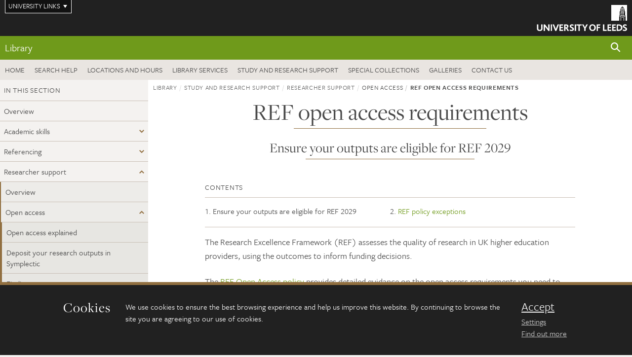

--- FILE ---
content_type: text/html; charset=UTF-8
request_url: https://library.leeds.ac.uk/info/14061/open-access/11/ref-open-access-requirements
body_size: 10568
content:
<!DOCTYPE html>
<!--[if IE 8]><html class="no-js lt-ie9" lang="en"><![endif]-->
<!--[if IE 9]><html class="no-js ie9" lang="en"><![endif]-->
<!--[if gt IE 8]><!--><html class="no-js" lang="en"><!--<![endif]-->
    <head>
              <!-- Google Tag Manager -->
      <script>(function(w,d,s,l,i){w[l]=w[l]||[];w[l].push({'gtm.start':
      new Date().getTime(),event:'gtm.js'});var f=d.getElementsByTagName(s)[0],
      j=d.createElement(s),dl=l!='dataLayer'?'&l='+l:'';j.async=true;j.src=
      'https://www.googletagmanager.com/gtm.js?id='+i+dl;f.parentNode.insertBefore(j,f);
    })(window,document,'script','dataLayer','GTM-WJPZM2T');</script>
      <!-- End Google Tag Manager -->
        <meta charset="utf-8">
    <meta http-equiv="X-UA-Compatible" content="IE=edge">
    <meta name="viewport" content="width=device-width, initial-scale=1">
    <meta name="generator" content="http://www.jadu.co.uk" />
        <meta name="robots" content="index,follow" />
        <meta name="revisit-after" content="2 days" />
    <meta name="author" content="Library" />
    <meta name="publisher" content="University of Leeds" />

        <link rel="canonical" href="https://library.leeds.ac.uk/info/14061/open-access/11/ref-open-access-requirements" />
    
    
    
    <link rel="schema.dcterms" href="https://purl.org/dc/terms/" />
<meta name="dcterms.creator" content="Sarah Hill" lang="en" />
<meta name="dcterms.created" content="2017-04-19" lang="en" />
<meta name="dcterms.modified" content="2017-04-19" lang="en" />
<meta name="dcterms.description" content="Read our guidance on ensuring your outputs meet the open access requirements for the REF." lang="en" />
<meta name="dcterms.format" content="text/html" lang="en" />
<meta name="dcterms.identifier" content="https://library.leeds.ac.uk/info/14061/open-access/11/ref-open-access-requirements" lang="en" />
<meta name="dcterms.language" content="en" />
<meta name="dcterms.publisher" content="University of Leeds" lang="en" />
<meta name="dcterms.rights" content="Copyright University of Leeds" lang="en" />
<meta name="dcterms.coverage" content="UK" lang="en" />
<meta name="dcterms.title" content="REF open access requirements" lang="en" />
<meta name="dcterms.subject" content="Research Excellence Framework, REF, policy, open access, HEFCE policy exceptions" lang="en" />
<meta name="Keywords" content="Research Excellence Framework, REF, policy, open access, HEFCE policy exceptions" />
<meta name="Description" content="Read our guidance on ensuring your outputs meet the open access requirements for the REF." />
<meta name="twitter:card" content="summary" />
<meta name="twitter:title" content="REF open access requirements" />
<meta name="twitter:description" content="" />
<meta name="twitter:image" content="" />
<meta name="twitter:url" content="https://library.leeds.ac.uk/info/14061/open-access/11/ref-open-access-requirements" />
<meta property="og:title" content="REF open access requirements" />
<meta property="og:type" content="website" />
<meta property="og:description" content="" />
<meta property="og:url" content="https://library.leeds.ac.uk/info/14061/open-access/11/ref-open-access-requirements" />
<meta property="og:image" content="" />


    <title>      Ensure your outputs are eligible for REF 2029 | REF open access requirements | Library | University of Leeds
</title>

    <link rel="stylesheet" href="https://use.typekit.net/yos6uow.css">

    <!-- Include JS -->
    <script src="https://jaducdn.leeds.ac.uk/themes/default/assets/dist/modernizr-custom.js?version=1ca6be4553fdbec3ff48ea961ec12a9f"></script>

    <!-- Include Favicon -->
    <link rel="icon" type="image/x-icon" href="https://jaducdn.leeds.ac.uk/themes/default/assets/dist/img/favicon.ico" />

                  <link href="https://jaducdn.leeds.ac.uk/themes/default/assets/dist/theme-green-light/bootstrap.min.css" rel="stylesheet" type="text/css">
    <link href="https://jaducdn.leeds.ac.uk/themes/default/assets/dist/theme-green-light/toolkit.min.css" rel="stylesheet" type="text/css">
    <link href="https://jaducdn.leeds.ac.uk/themes/default/assets/dist/theme-default/cookies.min.css" rel="stylesheet" type="text/css">
    <link href="https://jaducdn.leeds.ac.uk/themes/default/assets/dist/theme-green-light/print.min.css" rel="stylesheet" type="text/css" media="print">
    <link href="https://jaducdn.leeds.ac.uk/themes/default/assets/dist/theme-green-light/library.min.css" rel="stylesheet" type="text/css">
    

    <!-- Chat -->
    <style> .tk-nav .tk-nav-list-cta > li > span > a { background: #212121; color: #fff; padding: 10px 20px; display: block; } </style>

    </head>
    <body>
                  <!-- Google Tag Manager (noscript) -->
          <noscript><iframe src="https://www.googletagmanager.com/ns.html?id=GTM-WJPZM2T" height="0" width="0" style="display:none;visibility:hidden"></iframe></noscript>
          <!-- End Google Tag Manager (noscript) -->
        
        <!-- /$SITE-CONTAINER-->
        <div class="site-container-md">
            <a id="skip-main" href="#main">Skip to main content</a>
                        <div class="quicklinks-outer">

    <div class="masthead-links">
        <button class="masthead-link masthead-link-quicklinks js-quicklinks-toggle" data-toggle="collapse" data-target="#quicklinks" aria-label="Open University quicklinks menu">University links</button>
    </div>   

    <nav id="quicklinks" class="quicklinks collapse" role="navigation">         
        <div class="wrapper-relative">
            <div class="quicklinks-inner">                    
                <div class="tk-row">
                    <div class="col-sm-6 col-md-3">
                                                                                                        <ul class="quicklinks-list">
                                <li class="title">For staff</li>
                                                                    <li><a href="https://www.leeds.ac.uk/forstaff/">For Staff</a></li>
                                                                    <li><a href="https://forstaff.leeds.ac.uk/forstaff/homepage/375/services">Services A-Z</a></li>
                                                                    <li><a href="https://ses.leeds.ac.uk/">Student Education Service</a></li>
                                                            </ul>
                                                                                                                                        <ul class="quicklinks-list">
                                <li class="title">For students</li>
                                                                    <li><a href="https://minerva.leeds.ac.uk/">Minerva</a></li>
                                                                    <li><a href="https://it.leeds.ac.uk/mobileapps">Mobile app</a></li>
                                                                    <li><a href="https://students.leeds.ac.uk/">Students</a></li>
                                                            </ul>
                                                                                        </div><div class="col-sm-6 col-md-3">
                                                                                                            <ul class="quicklinks-list">
                                <li class="title">Faculties</li>
                                                                    <li><a href="https://ahc.leeds.ac.uk/">Faculty of Arts, Humanities and Cultures</a></li>
                                                                    <li><a href="https://biologicalsciences.leeds.ac.uk/">Faculty of Biological Sciences</a></li>
                                                                    <li><a href="https://business.leeds.ac.uk/">Faculty of Business</a></li>
                                                                    <li><a href="https://eps.leeds.ac.uk">Faculty of Engineering and Physical Sciences</a></li>
                                                                    <li><a href="https://environment.leeds.ac.uk/">Faculty of Environment</a></li>
                                                                    <li><a href="https://medicinehealth.leeds.ac.uk/">Faculty of Medicine and Health</a></li>
                                                                    <li><a href="https://essl.leeds.ac.uk/">Faculty of Social Sciences</a></li>
                                                                    <li><a href="https://www.llc.leeds.ac.uk/">Lifelong Learning Centre</a></li>
                                                            </ul>
                                                                                        </div><div class="col-sm-6 col-md-3">
                                                                                                            <ul class="quicklinks-list">
                                <li class="title">Other</li>
                                                                    <li><a href="https://www.leeds.ac.uk/staffaz">Staff A-Z</a></li>
                                                                    <li><a href="https://www.leeds.ac.uk/campusmap">Campus map</a></li>
                                                                    <li><a href="https://www.leeds.ac.uk/university-jobs">Jobs</a></li>
                                                                    <li><a href="https://www.alumni.leeds.ac.uk/">Alumni</a></li>
                                                                    <li><a href="https://www.leeds.ac.uk/contact">Contacts</a></li>
                                                                    <li><a href="https://library.leeds.ac.uk/">Library</a></li>
                                                                    <li><a href="https://it.leeds.ac.uk/">IT</a></li>
                                                                    <li><a href="https://mymedia.leeds.ac.uk/">VideoLeeds</a></li>
                                                                    <li><a href="https://www.luu.org.uk/">Leeds University Union</a></li>
                                                            </ul>
                                                                                        </div><div class="col-sm-6 col-md-3">
                                                                                                            <ul class="quicklinks-list">
                                <li class="title">Follow us</li>
                                                                    <li><a href="https://www.facebook.com/universityofleeds">Facebook</a></li>
                                                                    <li><a href="https://bsky.app/profile/universityofleeds.bsky.social">Bluesky</a></li>
                                                                    <li><a href="https://www.youtube.com/universityofleeds">YouTube</a></li>
                                                                    <li><a href="https://www.linkedin.com/edu/university-of-leeds-12706">LinkedIn</a></li>
                                                                    <li><a href="https://instagram.com/universityofleeds/">Instagram</a></li>
                                                                    <li><a href="https://itunes.apple.com/gb/institution/university-of-leeds/id610001825">ITunes U</a></li>
                                                            </ul>
                                                                                        </div><div class="col-sm-6 col-md-3">
                                                                        </div>      
                </div>
            </div>
            <div class="quicklinks-close">
                <button class="icon-font btn-icon js-quicklinks-close" data-toggle="collapse" data-target="#quicklinks">
                    <span class="tk-icon-close" aria-hidden="true"></span>                            
                    <span class="icon-font-text">Close quicklinks</span>
                </button>
            </div>
        </div>
    </nav>

</div>
            <!-- $MASTHEAD-->
<header id="masthead" class="masthead" role="banner">

    <div class="navicon">
        <button class="btn-icon" data-state="body-state" data-class="state-navicon-active">Menu</button>
    </div>

    <div class="logo">
                <a class="logo-full" title="University of Leeds homepage" href="//www.leeds.ac.uk/">
            <img class="js-png-svg-uri" data-uri="https://jaducdn.leeds.ac.uk/themes/default/assets/dist/img/uol-logo.svg" src="https://jaducdn.leeds.ac.uk/themes/default/assets/dist/img/uol-logo.png" alt="University of Leeds logo">
        </a>

        <a class="logo-mark" title="University of Leeds homepage" href="//www.leeds.ac.uk/">
            <img class="js-png-svg-uri" data-uri="https://jaducdn.leeds.ac.uk/themes/default/assets/dist/img/uol-logo-mark.svg" src="https://jaducdn.leeds.ac.uk/themes/default/assets/dist/img/uol-logo-mark.png" alt="University of Leeds logo">
        </a>
    </div>

</header>
<!-- /$MASTHEAD-->
            <!-- $SITESEARCH-->
<div id="sitesearch" class="site-search collapse">
    <div class="wrapper-pd-xxs">
        <form class="site-search-inner" action="https://library.leeds.ac.uk/search" role="search">
            <input id="cid" name="cid" type="hidden" value="14061">
            <label class="sr-only" for="searchInput">Search</label>
            <input id="searchInput" class="site-search-input" type="search" name="query" placeholder="Search" autocomplete="off">

            <label class="sr-only" for="searchOption">Destination</label>
            <select id="searchOption" class="site-search-select js-action-toggle" name="searchOption">
                <option value="Library" selected data-action="https://library.leeds.ac.uk/search">Library site</option>
                                <option value="extresources" data-action="https://library.leeds.ac.uk/search">Search the Library's print and online resources</option>
                                <option value="searchAll" data-action="https://library.leeds.ac.uk/search">All leeds.ac.uk sites</option>
            </select>

            <input class="site-search-submit btn btn-primary" type="submit" value="Search">
        </form>
    </div>
</div>
<!-- /$SITESEARCH-->
            <div id="quicksearch" class="wrapper-lg wrapper-pd wrapper-relative">
    <div class="quick-search">

    </div>
</div>            <!-- $LOCALHEADER-->
<div class="local-header">
    <div class="wrapper-pd-xs">
        <div class="local-header-inner">
            <div class="local-header-title" role="navigation" aria-label="Home page link">
                                  <a href="//library.leeds.ac.uk">Library</a>
                            </div>
            <div class="local-header-search">
                <button class="icon-font sm-toggle-search btn-icon js-site-search-toggle" data-toggle="collapse" data-target="#sitesearch" role="button" aria-label="Open site search">
                    <span class="site-search-btn" aria-hidden="true"></span>
                    <span class="icon-font-text">Search</span>
                </button>
            </div>
        </div>
    </div>
</div>
<!-- /$LOCALHEADER-->
            <nav id="tk-nav-library-desktop" class="tk-nav tk-nav-priority" role="navigation">
    <div class="wrapper-relative">
        <div class="tk-nav-header">
            <button class="btn-icon" data-state="body-state" data-class="state-navicon-active">Close</button>
        </div>
        <div class="tk-nav-inner">
            <ul class="tk-nav-list tk-nav-list-primary">
                                    <li><a href="//library.leeds.ac.uk">Home</a></li>
                                                                <li><a href="//library.leeds.ac.uk/info/1100/search_resources">Search help</a></li>
                                <li><a href="//library.leeds.ac.uk/locations">Locations and hours</a></li>
                                <li><a href="//library.leeds.ac.uk/info/1200/library_services">Library services</a></li>
                                <li><a href="//library.leeds.ac.uk/info/1400/study_and_research_support">Study and research support</a></li>
                                <li><a href="//library.leeds.ac.uk/info/1500/special_collections">Special Collections</a></li>
                                <li><a href="//library.leeds.ac.uk/info/1900/galleries">Galleries</a></li>
                                <li><a href="//library.leeds.ac.uk/info/1800/contact_us/161/contact_the_library">Contact us</a></li>
                            </ul>
                                      <ul class="tk-nav-list tk-nav-list-cta"><li><span class="needs-js"></span></li></ul>
                    </div>
    </div>
</nav>
    		<main id="main" class="main">
    			<div>
                				
    <div class="column-container column-container-fw">

        <aside class="column-container-secondary" role="complementary">
    <button class="sidebar-button js-sidebar-trigger">In this section: Study and research support</button>	   	
    <div class="sidebar-container sidebar-container-fw">

        <h4 class="sidebar-heading heading-related">In this section</h4>

        <ul id="sidebarNav" class="sidebar-nav sidebar-nav-fw">
            <li><a href="//library.leeds.ac.uk/info/1400/study-and-research-support">Overview</a></li>
<li class="dropdown">
<a href="//library.leeds.ac.uk/info/1401/academic-skills#1401" rel="nofollow">Academic skills</a>
<ul id="1401">
<li><a href="//library.leeds.ac.uk/info/1401/academic-skills">Overview</a></li>
<li class="dropdown">
<a href="//library.leeds.ac.uk/info/99041/digital-capabilities#99041" rel="nofollow">Digital capabilities</a>
<ul id="99041">
<li><a href="//library.leeds.ac.uk/info/99041/digital-capabilities">Overview</a></li>
<li>
<a href="//library.leeds.ac.uk/info/99041/digital-capabilities/233/communication-collaboration-and-participation">Communication, collaboration and participation</a></li>
<li>
<a href="//library.leeds.ac.uk/info/99041/digital-capabilities/236/creation-problem-solving-and-innovation">Creation, problem solving and innovation</a></li>
<li>
<a href="//library.leeds.ac.uk/info/99041/digital-capabilities/237/discovery-tool">Discovery Tool</a></li>
<li>
<a href="//library.leeds.ac.uk/info/99041/digital-capabilities/235/identity-and-wellbeing">Identity and wellbeing</a></li>
<li>
<a href="//library.leeds.ac.uk/info/99041/digital-capabilities/232/information-data-and-media-literacies">Information, data and media literacies</a></li>
<li>
<a href="//library.leeds.ac.uk/info/99041/digital-capabilities/234/learning-and-development">Learning and development</a></li>
<li>
<a href="//library.leeds.ac.uk/info/99041/digital-capabilities/231/proficiency-and-productivity">Proficiency and productivity</a></li>
</ul>
</li>
<li class="dropdown">
<a href="//library.leeds.ac.uk/info/14012/mathematics-and-statistics#14012" rel="nofollow">Mathematics and statistics</a>
<ul id="14012">
<li><a href="//library.leeds.ac.uk/info/14012/mathematics-and-statistics">Overview</a></li>
<li>
<a href="//library.leeds.ac.uk/info/14012/mathematics-and-statistics/52/algebra">Algebra</a></li>
<li>
<a href="//library.leeds.ac.uk/info/14012/mathematics-and-statistics/53/calculus">Calculus</a></li>
<li>
<a href="//library.leeds.ac.uk/info/14012/mathematics-and-statistics/54/complex-numbers">Complex numbers</a></li>
<li>
<a href="//library.leeds.ac.uk/info/14012/mathematics-and-statistics/55/geometry">Geometry</a></li>
<li>
<a href="//library.leeds.ac.uk/info/14012/mathematics-and-statistics/56/kinematics">Kinematics</a></li>
<li>
<a href="//library.leeds.ac.uk/info/14012/mathematics-and-statistics/57/numeracy">Numeracy</a></li>
<li>
<a href="//library.leeds.ac.uk/info/14012/mathematics-and-statistics/212/statistical-tests">Statistical tests</a></li>
<li>
<a href="//library.leeds.ac.uk/info/14012/mathematics-and-statistics/58/statistics">Statistics</a></li>
<li>
<a href="//library.leeds.ac.uk/info/14012/mathematics-and-statistics/59/trigonometry">Trigonometry</a></li>
<li>
<a href="//library.leeds.ac.uk/info/14012/mathematics-and-statistics/60/vectors">Vectors</a></li>
</ul>
</li>
<li class="dropdown">
<a href="//library.leeds.ac.uk/info/99039/online-learning#99039" rel="nofollow">Online learning</a>
<ul id="99039">
<li><a href="//library.leeds.ac.uk/info/99039/online-learning">Overview</a></li>
<li>
<a href="//library.leeds.ac.uk/info/99039/online-learning/191/online-assessments">Online assessments</a></li>
</ul>
</li>
<li class="dropdown">
<a href="//library.leeds.ac.uk/info/14011/writing#14011" rel="nofollow">Writing</a>
<ul id="14011">
<li><a href="//library.leeds.ac.uk/info/14011/writing">Overview</a></li>
<li>
<a href="//library.leeds.ac.uk/info/14011/writing/114/report-writing">Report writing</a></li>
<li>
<a href="//library.leeds.ac.uk/info/14011/writing/221/language-and-style">Language and style</a></li>
<li>
<a href="//library.leeds.ac.uk/info/14011/writing/219/plan-your-writing">Plan your writing</a></li>
<li>
<a href="//library.leeds.ac.uk/info/14011/writing/113/reflective-writing">Reflective writing</a></li>
<li>
<a href="//library.leeds.ac.uk/info/14011/writing/220/structure-your-writing">Structure your writing</a></li>
<li>
<a href="//library.leeds.ac.uk/info/14011/writing/111/revise-edit-and-proofread">Revise, edit and proofread</a></li>
</ul>
</li>
<li>
<a href="//library.leeds.ac.uk/info/1401/academic-skills/46/academic-integrity-and-plagiarism">Academic integrity and plagiarism</a></li>
<li>
<a href="//library.leeds.ac.uk/info/1401/academic-skills/252/ai-and-academic-skills">AI and academic skills</a></li>
<li>
<a href="//library.leeds.ac.uk/info/1401/academic-skills/80/annotated-bibliographies">Annotated bibliographies</a></li>
<li>
<a href="//library.leeds.ac.uk/info/1401/academic-skills/105/critical-thinking">Critical thinking</a></li>
<li>
<a href="//library.leeds.ac.uk/info/1401/academic-skills/108/dissertations">Dissertations</a></li>
<li>
<a href="//library.leeds.ac.uk/info/1401/academic-skills/154/dissertation-examples">Dissertation examples</a></li>
<li>
<a href="//library.leeds.ac.uk/info/1401/academic-skills/110/group-work">Group work</a></li>
<li>
<a href="//library.leeds.ac.uk/info/1401/academic-skills/85/note-making">Note making</a></li>
<li>
<a href="//library.leeds.ac.uk/info/1401/academic-skills/102/using-archives-for-research">Using archives for research</a></li>
<li>
<a href="//library.leeds.ac.uk/info/1401/academic-skills/196/presentations-posters">Presentations: posters</a></li>
<li>
<a href="//library.leeds.ac.uk/info/1401/academic-skills/130/presentations-oral">Presentations: oral</a></li>
<li>
<a href="//library.leeds.ac.uk/info/1401/academic-skills/207/reading">Reading</a></li>
<li>
<a href="//library.leeds.ac.uk/info/1401/academic-skills/107/revision-and-exams">Revision and exams</a></li>
<li>
<a href="//library.leeds.ac.uk/info/1401/academic-skills/86/searching-for-information">Searching for information</a></li>
<li>
<a href="//library.leeds.ac.uk/info/1401/academic-skills/84/time-management">Time management</a></li>
<li>
<a href="//library.leeds.ac.uk/info/1401/academic-skills/129/using-your-feedback">Using your feedback</a></li>
</ul>
</li>
<li class="dropdown">
<a href="//library.leeds.ac.uk/info/1402/referencing#1402" rel="nofollow">Referencing</a>
<ul id="1402">
<li><a href="//library.leeds.ac.uk/info/1402/referencing">Overview</a></li>
<li>
<a href="//library.leeds.ac.uk/info/1402/referencing/49/find-your-schools-referencing-style">Find your school's referencing style</a></li>
<li>
<a href="//library.leeds.ac.uk/info/1402/referencing/50/leeds-harvard-introduction">Leeds Harvard introduction</a></li>
<li>
<a href="//library.leeds.ac.uk/info/1402/referencing/158/leeds-harvard-examples">Leeds Harvard examples</a></li>
<li>
<a href="//library.leeds.ac.uk/info/1402/referencing/51/leeds-numeric-introduction">Leeds Numeric introduction</a></li>
<li>
<a href="//library.leeds.ac.uk/info/1402/referencing/159/leeds-numeric-examples">Leeds Numeric examples</a></li>
<li>
<a href="//library.leeds.ac.uk/info/1402/referencing/131/mhra-style">MHRA style</a></li>
<li>
<a href="//library.leeds.ac.uk/info/1402/referencing/132/other-referencing-styles">Other referencing styles</a></li>
<li>
<a href="//library.leeds.ac.uk/info/1402/referencing/47/referencing-explained">Referencing explained</a></li>
<li>
<a href="//library.leeds.ac.uk/info/1402/referencing/48/referencing-tools">Referencing tools</a></li>
</ul>
</li>
<li class="dropdown">
<a href="//library.leeds.ac.uk/info/1406/researcher-support#1406" rel="nofollow">Researcher support</a>
<ul id="1406">
<li><a href="//library.leeds.ac.uk/info/1406/researcher-support">Overview</a></li>
<li class="dropdown">
<a href="//library.leeds.ac.uk/info/14061/open-access#14061" rel="nofollow">Open access</a>
<ul id="14061">
<li>
<a href="//library.leeds.ac.uk/info/14061/open-access/8/open-access-explained">Open access explained</a></li>
<li>
<a href="//library.leeds.ac.uk/info/14061/open-access/9/deposit-your-research-outputs-in-symplectic">Deposit your research outputs in Symplectic</a></li>
<li>
<a href="//library.leeds.ac.uk/info/14061/open-access/257/finding-open-access-content">Finding open access content</a></li>
<li>
<a href="//library.leeds.ac.uk/info/14061/open-access/211/funding-and-policies">Funding and policies</a></li>
<li class="active">
<a href="//library.leeds.ac.uk/info/14061/open-access/11/ref-open-access-requirements">REF open access requirements</a></li>
<li>
<a href="//library.leeds.ac.uk/info/14061/open-access/156/open-access-contacts">Open access contacts</a></li>
<li>
<a href="//library.leeds.ac.uk/info/14061/open-access/256/open-access-support-fund">Open Access Support Fund</a></li>
</ul>
</li>
<li class="dropdown">
<a href="//library.leeds.ac.uk/info/14062/research-data-management#14062" rel="nofollow">Research data management</a>
<ul id="14062">
<li>
<a href="//library.leeds.ac.uk/info/14062/research-data-management/61/research-data-management-explained">Research data management explained</a></li>
<li>
<a href="//library.leeds.ac.uk/info/14062/research-data-management/62/data-management-planning">Data management planning</a></li>
<li>
<a href="//library.leeds.ac.uk/info/14062/research-data-management/67/deposit-data-into-a-university-repository">Deposit data into a University repository</a></li>
<li>
<a href="//library.leeds.ac.uk/info/14062/research-data-management/70/find-reuse-and-cite-data">Find, reuse and cite data</a></li>
<li>
<a href="//library.leeds.ac.uk/info/14062/research-data-management/69/funder-requirements">Funder requirements</a></li>
<li>
<a href="//library.leeds.ac.uk/info/14062/research-data-management/64/organising-and-describing-data">Organising and describing data</a></li>
<li>
<a href="//library.leeds.ac.uk/info/14062/research-data-management/68/research-data-management-policy">Research data management policy</a></li>
<li>
<a href="//library.leeds.ac.uk/info/14062/research-data-management/143/research-data-management-timeline">Research data management timeline</a></li>
<li>
<a href="//library.leeds.ac.uk/info/14062/research-data-management/63/safeguarding-data">Safeguarding data</a></li>
<li>
<a href="//library.leeds.ac.uk/info/14062/research-data-management/66/sharing-data">Sharing data</a></li>
<li>
<a href="//library.leeds.ac.uk/info/14062/research-data-management/65/storing-and-handling-data">Storing and handling data</a></li>
</ul>
</li>
<li>
<a href="//library.leeds.ac.uk/info/1406/researcher-support/163/increase-research-visibility">Increase research visibility</a></li>
<li>
<a href="//library.leeds.ac.uk/info/1406/researcher-support/16/literature-searching-service">Literature searching service</a></li>
<li>
<a href="//library.leeds.ac.uk/info/1406/researcher-support/17/research-analytics">Research analytics</a></li>
<li>
<a href="//library.leeds.ac.uk/info/1406/researcher-support/127/special-collections-research-support">Special Collections research support</a></li>
<li>
<a href="//library.leeds.ac.uk/info/1406/researcher-support/71/submit-your-ethesis">Submit your eThesis</a></li>
<li>
<a href="//library.leeds.ac.uk/info/1406/researcher-support/229/university-research-outputs-policy">University Research Outputs Policy</a></li>
<li>
<a href="//library.leeds.ac.uk/info/1406/researcher-support/206/where-to-publish">Where to publish</a></li>
</ul>
</li>
<li class="dropdown">
<a href="//library.leeds.ac.uk/info/1404/literature-searching#1404" rel="nofollow">Literature searching</a>
<ul id="1404">
<li>
<a href="//library.leeds.ac.uk/info/1404/literature-searching/72/current-awareness">Current Awareness</a></li>
<li>
<a href="//library.leeds.ac.uk/info/1404/literature-searching/14/literature-searching-explained">Literature searching explained</a></li>
<li>
<a href="//library.leeds.ac.uk/info/1404/literature-searching/15/systematic-reviews">Systematic reviews</a></li>
</ul>
</li>
<li class="dropdown">
<a href="//library.leeds.ac.uk/info/1403/endnote#1403" rel="nofollow">EndNote</a>
<ul id="1403">
<li><a href="//library.leeds.ac.uk/info/1403/endnote">Overview</a></li>
<li>
<a href="//library.leeds.ac.uk/info/1403/endnote/228/access-to-endnote">Access to EndNote</a></li>
<li>
<a href="//library.leeds.ac.uk/info/1403/endnote/223/add-references-and-full-text">Add references and full text</a></li>
<li>
<a href="//library.leeds.ac.uk/info/1403/endnote/160/alternative-reference-types-in-endnote">Alternative reference types in EndNote</a></li>
<li>
<a href="//library.leeds.ac.uk/info/1403/endnote/45/endnote-online-guide">EndNote Online guide</a></li>
<li>
<a href="//library.leeds.ac.uk/info/1403/endnote/225/endnote-referencing-styles">EndNote referencing styles</a></li>
<li>
<a href="//library.leeds.ac.uk/info/1403/endnote/224/microsoft-word-and-endnote">Microsoft Word and EndNote</a></li>
<li>
<a href="//library.leeds.ac.uk/info/1403/endnote/226/organise-with-groups-and-tags">Organise with groups and tags</a></li>
<li>
<a href="//library.leeds.ac.uk/info/1403/endnote/227/troubleshooting-and-faqs">Troubleshooting and FAQs</a></li>
</ul>
</li>
<li class="dropdown">
<a href="//library.leeds.ac.uk/info/1405/copyright#1405" rel="nofollow">Copyright</a>
<ul id="1405">
<li>
<a href="//library.leeds.ac.uk/info/1405/copyright/34/copyright-exceptions">Copyright exceptions</a></li>
<li>
<a href="//library.leeds.ac.uk/info/1405/copyright/33/copyright-explained">Copyright explained</a></li>
<li>
<a href="//library.leeds.ac.uk/info/1405/copyright/41/copyright-for-lecturers">Copyright for lecturers</a></li>
<li>
<a href="//library.leeds.ac.uk/info/1405/copyright/39/copyright-for-publishing">Copyright for publishing</a></li>
<li>
<a href="//library.leeds.ac.uk/info/1405/copyright/38/copyright-for-researchers">Copyright for researchers</a></li>
<li>
<a href="//library.leeds.ac.uk/info/1405/copyright/37/copyright-for-students">Copyright for students</a></li>
<li>
<a href="//library.leeds.ac.uk/info/1405/copyright/42/copyright-for-theses">Copyright for theses</a></li>
<li>
<a href="//library.leeds.ac.uk/info/1405/copyright/40/find-free-content-for-reuse">Find free content for reuse</a></li>
<li>
<a href="//library.leeds.ac.uk/info/1405/copyright/35/getting-permission">Getting permission</a></li>
</ul>
</li>
<li class="dropdown">
<a href="//library.leeds.ac.uk/info/1407/workshops#1407" rel="nofollow">Workshops</a>
<ul id="1407">
<li>
<a href="//library.leeds.ac.uk/info/1407/workshops/126/staff-and-pgr-workshops-and-events">Staff and PGR workshops and events</a></li>
<li>
<a href="//library.leeds.ac.uk/info/1407/workshops/144/taught-student-workshops-and-webinars">Taught student workshops and webinars</a></li>
</ul>
</li>
<li class="dropdown">
<a href="//library.leeds.ac.uk/info/1408/one-to-one-support#1408" rel="nofollow">One-to-one support</a>
<ul id="1408">
<li>
<a href="//library.leeds.ac.uk/info/1408/one-to-one-support/166/help-in-person-for-staff-and-researchers">Help in person for staff and researchers</a></li>
<li>
<a href="//library.leeds.ac.uk/info/1408/one-to-one-support/162/help-in-person-for-taught-students">Help in person for taught students</a></li>
</ul>
</li>

        </ul>
                                                    <h4 class="heading-related sidebar-heading">Contact</h4>
                                                                <ul class="sidebar-contact">
                                            <li><a href="https://library.leeds.ac.uk/info/1800/contact_us/161/contact_the_library#accordion1661257732339"><span class="tk-icon-letter"></span>Contact Research Data Management</a></li>
                                            <li><a href="https://library.leeds.ac.uk/info/1800/contact_us/161/contact_the_library#accordion1661257732338"><span class="tk-icon-letter"></span>Contact Research Support</a></li>
                                    </ul>
                                                                        <ul class="sidebar-cta">
                                            <li><a href="http://library.leeds.ac.uk/info/14062/research_data_management/67/deposit_in_research_data_leedsx"><span class=""></span>Deposit in Research Data Leeds</a></li>
                                            <li><a href="https://symplectic.leeds.ac.uk/login.html"><span class=""></span>Deposit in Symplectic</a></li>
                                            <li><a href="https://library.leeds.ac.uk/info/1406/research_support/163/increase_research_visibility/2"><span class=""></span>Register for an ORCID iD</a></li>
                                            <li><a href="https://forms.office.com/r/j4SNBq1KSK"><span class=""></span>Apply for open access funding</a></li>
                                    </ul>
            </div>
</aside>

        <div class="column-container-primary">

            <div class="wrapper-pd-xs">
    <div class="breadcrumb-responsive">
        <ol class="breadcrumb">
                                                                      <li><a href="//library.leeds.ac.uk">Library</a></li>
                                                                                                          <li><a href="//library.leeds.ac.uk/info/1400/study-and-research-support">Study and research support</a></li>
                                                                                                          <li><a href="//library.leeds.ac.uk/info/1406/researcher-support">Researcher support</a></li>
                                                                                                          <li>Open access</li>
                                                                              <li class="active">REF open access requirements</li>
                                    </ol>
    </div>
</div>

            <header class="wrapper-pd wrapper-sm">
               <h1 class="heading-underline">REF open access requirements</h1>
                                   <h2 class="heading-underline">Ensure your outputs are eligible for REF 2029</h2>
                                          </header>

                            
                <div class="wrapper-sm wrapper-pd-md">

                                        <nav>
                        <button class="page-contents-btn">Show all contents</button>
                        <div class="page-contents-nav">
                            <div class="content-header page-contents-heading ">
                                <h4 class="content-header-heading pull-left">Contents</h4>
                            </div>
                            <ol>
                                                                
                                                                        <li>
                                                                                    Ensure your outputs are eligible for REF 2029
                                                                            </li>

                                                                    
                                                                            </ol><ol start="2">
                                                                        <li>
                                                                                    <a href="//library.leeds.ac.uk/info/14061/open-access/11/ref-open-access-requirements/2">REF policy exceptions</a>
                                                                            </li>

                                                                                                </ol>
                        </div>
                    </nav>
                    
                    
                    <div class="cms">
                        <p>The Research Excellence Framework (REF) assesses the quality of research in UK higher education providers, using the outcomes to inform funding decisions.</p>

<p>The <a href="https://2029.ref.ac.uk/guidance/ref-2029-open-access-policy/">REF Open Access policy</a> provides detailed guidance on the open access requirements you need to meet for your outputs to be eligible for REF submission.&nbsp;</p>

<p>This page provides a summary of the policy, highlighting the key points you need to be aware of.</p>

<h3>Outputs included in the policy</h3>

<p>A wide range of output types can be submitted to REF 2029 but the open access policy only applies to journal articles and conference papers.</p>

<p>Books and chapters are expected to be included in the policy for the post-2029 REF; see <a href="https://2029.ref.ac.uk/news/early-decisions-made-on-ref-2029-open-access-policy/">early decisions made on REF 2029 Open Access Policy</a>.</p>

<h3>Deposit your accepted manuscript</h3>

<p>You must upload journal articles and conference papers to <a href="http://symplectic.leeds.ac.uk">Symplectic</a> as soon as possible after acceptance. Read our <a href="https://library.leeds.ac.uk/info/14061/open-access/9/deposit-your-research-outputs-in-symplectic">guidance on depositing your research outputs in Symplectic</a>.</p>

<p>You must deposit the <a href="https://library.leeds.ac.uk/info/14061/open_access/8/open_access_explained/8#aam">author accepted manuscript</a> &ndash; the final version that has been accepted for publication, but which hasn&rsquo;t yet been formatted or copy-edited by the publisher.</p>

<p>If the published version has a <a href="https://creativecommons.org/share-your-work/cclicenses/">Creative Commons licence</a>, you can instead provide the published file or a link to it.</p>

<h3>After deposit</h3>

<p>After deposit, the Libraries will make outputs available in White Rose Research Online as soon as possible, in order to ensure the policy requirements are met.</p>

<h4>Rights retention</h4>

<p>If you have retained the right to make your output open access in line with the <a href="https://library.leeds.ac.uk/info/1406/researcher-support/229/university-research-outputs-policy/3">rights retention element</a> of University of Leeds <a href="https://library.leeds.ac.uk/info/1406/researcher-support/229/university-research-outputs-policy">Research Outputs Policy</a>, the Libraries will make the accepted manuscript available immediately with a Creative Commons licence, and the output will meet the embargo and licencing requirements for REF.</p>

<p>Opting out of immediate open access via the Research Outputs Policy may impact REF eligibility.</p>

<h4>Embargos&nbsp;</h4>

<p>If you opt out of the University Research Output Policy, or your chosen publisher has not been given prior notice of the policy, then the publisher may require an embargo. The maximum embargo periods permitted by REF are:</p>

<ul>
	<li>for outputs published 2021&ndash;2025, 12 months for panels A and B or 24 months for panels C and D</li>
	<li>for outputs published 2026&ndash;2029, six months for panels A and B or 12 months for panels C and D.</li>
</ul>

<p>If the publisher requires a longer embargo, the output will not be compliant with the policy, but an exception may apply which would enable REF submission.&nbsp;<a href="https://library.leeds.ac.uk/info/14061/open-access/11/ref-open-access-requirements/2">Understand the REF Open Access Policy exceptions</a>.</p>

<h4>Creative Commons licences</h4>

<p>For outputs published from the 1 January 2026 onwards, the version in the institutional repository must have a <a href="https://creativecommons.org/">Creative Commons</a> or equivalent licence, unless the publisher does not allow this.</p>

<h3><!--StartFragment -->If the requirements are not met</h3>

<p>Journal articles and conference papers that do not meet the above requirements cannot be submitted to the REF, unless any of the permitted exceptions apply.&nbsp;<a href="https://library.leeds.ac.uk/info/14061/open-access/11/ref-open-access-requirements/2">Understand the REF Open Access Policy exceptions</a>.</p>

<p>Outputs which are not journal articles or conference papers do not need to meet the requirements to be submitted.</p>

<p><!--EndFragment --></p>

                    </div>
                </div>

                                                                            <aside class="wrapper-sm wrapper-pd">
                        <div class="page-footer">
                            <ul>
                                <li class="prev">
                                                                </li>
                                <li class="next">
                                                                  <a href="//library.leeds.ac.uk/info/14061/open-access/11/ref-open-access-requirements/2"><span class="heading">Next</span><span class="sub-heading">REF policy exceptions</span></a>
                                                                </li>
                            </ul>
                        </div>
                    </aside>
                                        
            <!-- ENDCONTENT SUPPLEMENT -->


<!-- END OF ENDCONTENT SUPPLEMENT -->
        </div>



    </div>
    			</div>
    	    </main>
            
    		<footer class="site-footer" role="contentinfo">
    <div class="site-footer-upper">
        <div class="wrapper-pd">
            <div class="site-footer-upper-logos">
                                                                                                                                                                                                                                                                                                                                                                                                                    <a href="http://www.nationalarchives.gov.uk/archives-sector/archive-service-accreditation/"><img src="//library.leeds.ac.uk/images/resized/61x60-0-0-1-80-84x83_icon_accredited.jpg" alt="Accredited Archive Service award logo"></a>                                                                                                                                                                                                                                                                                                                                                                                                                    <a href="http://www.artscouncil.org.uk/what-we-do/supporting-museums/accreditation-scheme/"><img src="//library.leeds.ac.uk/images/resized/58x60-0-0-1-80-80x83_icon_accredmus.jpg" alt="Accredited Museum award logo"></a>                                                                                                                                                                                                                                                                                                                                                                                                                    <a href="http://www.customerserviceexcellence.uk.com/"><img src="//library.leeds.ac.uk/images/resized/39x60-0-0-1-80-54x83_icon_cse.jpg" alt="Customer Service Excellence award logo"></a>                                                                                                                                                                                                                                                                                                                                                                                                                    <a href="http://www.artscouncil.org.uk/what-we-do/supporting-museums/designation-scheme/"><img src="//library.leeds.ac.uk/images/resized/54x60-0-0-1-80-75x83_icon_designated.jpg" alt="Designated Outstanding Collection award logo"></a>                                                                                                                                                                                                                                                                                                                                                                                                                    <a href="https://www.visitengland.com/visitengland-quality-schemes"><img src="//library.leeds.ac.uk/images/resized/41x60-0-0-1-80-57x83_VisitEngland.jpg" alt="Visit England Quality Assured Visitor Attraction logo"></a>                            </div>
            <div class="footer-social">
                                    <h2 class="hide-accessible">Social media links</h2>
                                            <a href="https://www.instagram.com/leedsunilibraries/" title="Go to Instagram page"><span class="icon-font-text">Instagram</span><span class="tk-icon tk-icon-social-instagram"></span></a>
                                            <a href="https://bsky.app/profile/leedsunilibraries.bsky.social" title="Go to Bluesky page"><span class="icon-font-text">Bluesky</span><span class="tk-icon tk-icon-social-bluesky"></span></a>
                                            <a href="https://www.facebook.com/leedsuniversitylibrary" title="Go to Facebook page"><span class="icon-font-text">Facebook</span><span class="tk-icon tk-icon-social-facebook"></span></a>
                                            <a href="https://leedsunilibrary.wordpress.com/" title="Go to WordPress blog page"><span class="icon-font-text">WordPress blog</span><span class="tk-icon tk-icon-social-wordpress blog"></span></a>
                                                </div>
        </div>
    </div>

    
      <div class="site-footer-middle p-t-md p-b-md">
          <div class="wrapper-pd">
              <nav role="navigation">
                  <div class="tk-row">
                       <div class="col-sm-6 col-md-3">
                                                                                                                                                                              
                                                                                              <ul class="quicklinks-list">
                                    <li class="title">Essential links</li>
                                                                            <li><a href="https://library.leeds.ac.uk/locations">Opening hours</a></li>
                                                                            <li><a href="https://library.leeds.ac.uk/info/1402/referencing">Referencing help</a></li>
                                                                            <li><a href="//library.leeds.ac.uk/info/1200/library_services/198/study_space">Book a study space</a></li>
                                                                            <li><a href="https://leeds.alma.exlibrisgroup.com/leganto/nui/lists?scope=all_lists&fromSaml=true&auth=SAML">Reading lists</a></li>
                                                                            <li><a href="https://leeds.primo.exlibrisgroup.com/discovery/purchaseRequest?vid=44LEE_INST:VU1">Suggest a purchase</a></li>
                                                                            <li><a href="https://library.leeds.ac.uk/info/1210/library_record">Library account</a></li>
                                                                            <li><a href="https://leeds.primo.exlibrisgroup.com/discovery/account?vid=44LEE_INST:VU1&section=overview">Make a payment</a></li>
                                                                            <li><a href="https://library.leeds.ac.uk/info/1201/borrow_renew_return/19/what_can_i_borrow">Borrow, request, return</a></li>
                                                                    </ul>
                                                                                                    </div><div class="col-sm-6 col-md-3">
                                                                                                                                                                                                                  
                                                                                              <ul class="quicklinks-list">
                                    <li class="title">For taught students</li>
                                                                            <li><a href="https://library.leeds.ac.uk/info/1402/referencing">Referencing help</a></li>
                                                                            <li><a href="https://library.leeds.ac.uk/info/1401/academic_skills">Skills@Library</a></li>
                                                                            <li><a href="https://library.leeds.ac.uk/info/1407/workshops/144/taught_student_workshops_and_webinars">Workshops and webinars</a></li>
                                                                            <li><a href="https://library.leeds.ac.uk/info/14012/mathematics/52/algebra">Maths help</a></li>
                                                                            <li><a href="https://library.leeds.ac.uk/library/dissertation-examples">Dissertation examples</a></li>
                                                                            <li><a href="https://library.leeds.ac.uk/info/1408/one-to-one_support/162/help_in_person_for_taught_students">Make an appointment</a></li>
                                                                            <li><a href="https://campaignmonitor.leeds.ac.uk/h/y/755BC491F4EB1AFD">Libraries newsletter</a></li>
                                                                    </ul>
                                                                                                    </div><div class="col-sm-6 col-md-3">
                                                                                                                                                                                                                  
                                                                                              <ul class="quicklinks-list">
                                    <li class="title">For researchers</li>
                                                                            <li><a href="https://library.leeds.ac.uk/info/14061/open_access/8/open_access_explained">Open access</a></li>
                                                                            <li><a href="https://library.leeds.ac.uk/info/14062/research_data_management/61/research_data_management_explained">Research data management</a></li>
                                                                            <li><a href="https://library.leeds.ac.uk/info/1209/lucid_literature_searching_service/16/lucid_literature_searching_service">Literature searching service (Lucid)</a></li>
                                                                            <li><a href="https://library.leeds.ac.uk/info/1405/copyright/33/copyright_explained">Copyright</a></li>
                                                                            <li><a href="https://library.leeds.ac.uk/info/1406/researcher_support/163/increase_research_visibility">Increase research visibility</a></li>
                                                                            <li><a href="https://library.leeds.ac.uk/info/1407/workshops/126/staff_and_phd_workshops_and_events">Workshops and events</a></li>
                                                                    </ul>
                                                                                                    </div><div class="col-sm-6 col-md-3">
                                                                                                                                                                                                                  
                                                                                              <ul class="quicklinks-list">
                                    <li class="title">About</li>
                                                                            <li><a href="https://library.leeds.ac.uk/info/1600/about">About the Library</a></li>
                                                                            <li><a href="https://library.leeds.ac.uk/news">Library news</a></li>
                                                                            <li><a href="https://library.leeds.ac.uk/info/1600/about/149/meet_the_teams">Meet the teams</a></li>
                                                                            <li><a href="https://library.leeds.ac.uk/info/1606/library_regulations/133/library_regulations">Library regulations</a></li>
                                                                            <li><a href="https://library.leeds.ac.uk/info/1604/collection_development/137/managing_the_librarys_collections">Collection development</a></li>
                                                                            <li><a href="https://library.leeds.ac.uk/info/1605/strategy_and_policies/170/a-z_of_strategies_and_policies">Strategy and policies</a></li>
                                                                            <li><a href="https://library.leeds.ac.uk/info/1800/contact_us/161/contact_the_library">Contact us</a></li>
                                                                    </ul>
                                                                                                    </div><div class="col-sm-6 col-md-3">
                                                                                                                                                                                                                  
                                                                                                                                                                                  
                                                                              </div>
                  </div>
              </nav>
          </div>
      </div>

    <div class="site-footer-lower">
        <div class="wrapper-pd">
            <nav role="navigation">

                <ul class="nav">
                    <li>&copy; 2026 University of Leeds, Leeds, LS2 9JT</li>
                    <li><a href="//www.leeds.ac.uk/termsandconditions">Terms and conditions</a></li>
                    <li><a href="//www.leeds.ac.uk/accessibility">Accessibility</a></li>
                    <li><a href="//library.leeds.ac.uk/privacy">Privacy and cookies</a></li>
                    <li><a href="//www.leeds.ac.uk/foi">Freedom of information</a></li>
                </ul>
            </nav>
        </div>
    </div>
</footer>
    	</div>
        <!-- /$SITE-CONTAINER-->

        <script>var GALAXY_SHORTCUT = "/library";var PROTOCOL = "https://";var DOMAIN = "library.leeds.ac.uk";var SECURE_SERVER = "https://production2.leeds.ac.uk/library";var SECURE_JADU_PATH = "https://production2.leeds.ac.uk/library/jadu";var USE_TAXONOMY = "";var ASSIGN_ADMINISTRATOR_VIEW = "false";var TAXONOMY_NAME = "IPSV";var BESPOKE_CATEGORY_LIST_NAME = "GalaxiesCL";var is_IIS = "";var PHOTON_ENABLED = "";var EDITOR_IMAGE_PASTE = "1";var LOCAL_FE_DOMAIN = "library.leeds.ac.uk";var SECURE_BLOG_PATH = "";var DATE_INPUT_DAY_MONTH_ORDER = "";var LOCAL_DOMAINS = new Array();LOCAL_DOMAINS[0] = "production2.leeds.ac.uk/library";</script><script>
            var AJAX_NEWS_EVENTS = "/site/ajax/ajax-news-events.php";
            var AJAX_RES_OPPS = "/site/custom_scripts/research-opportunities-index.php";
            var SEARCH_RESULTS = "/site/custom_scripts/search-results.php";var LUL_CHAT_URL = "https://eu.libraryh3lp.com/js/libraryh3lp.js?891";</script>

        <script src="https://code.jquery.com/jquery-3.7.1.min.js"></script>
        <script src="https://jaducdn.leeds.ac.uk/themes/default/assets/dist/script.min.js"></script>
        <script src="https://jaducdn.leeds.ac.uk/themes/default/assets/dist/cookies.min.js"></script>
        <script src="https://jaducdn.leeds.ac.uk/themes/default/assets/dist/library.min.js"></script>

        <script src="https://explore.library.leeds.ac.uk/assets/js/library/library-additional.js?ver=5"></script>
        

                <script src="https://jaducdn.leeds.ac.uk/themes/default/assets/jadu/dev.js"></script>

        
        
        <script>
            // Trigger map listener
            if (typeof(LUL_MAPS_ACTIVE) !== 'undefined' && LUL_MAPS_ACTIVE) {
                google.maps.event.addDomListener( window, "load", initMap );
                setLibraryLocalValue('LUL_MAPS_ACTIVE',false);
            }

            if(typeof cookieConsent !== "undefined"){
                //Cookies compliance
                cookieConsent.init({
                    url: '//library.leeds.ac.uk/privacy/',
                    google: true
                });
            }
        </script>

    </body>
</html>
